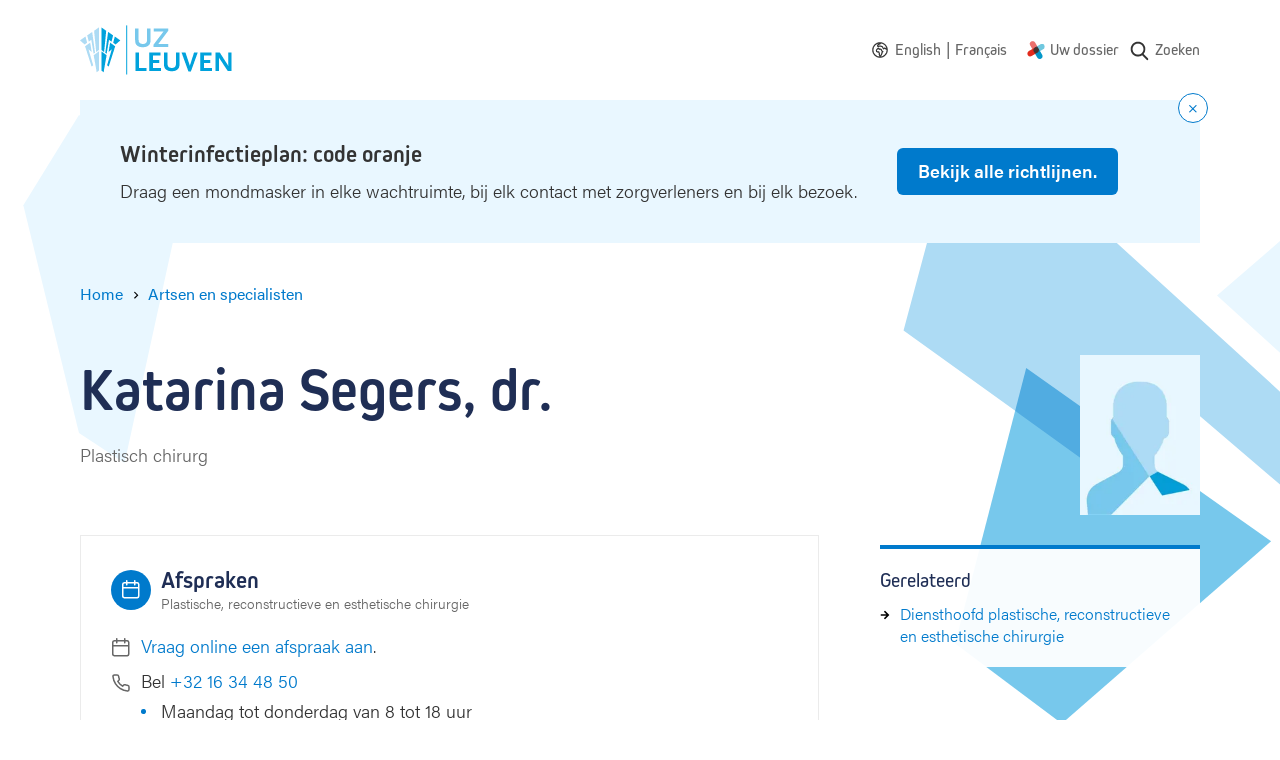

--- FILE ---
content_type: text/html; charset=UTF-8
request_url: https://www.uzleuven.be/nl/artsen-en-specialisten/katarina-segers
body_size: 16781
content:
<!DOCTYPE html>
<html lang="nl" dir="ltr">
  <head>
    <meta charset="utf-8" />
<meta name="MobileOptimized" content="width" />
<meta name="HandheldFriendly" content="true" />
<meta name="viewport" content="width=device-width, initial-scale=1.0" />
<link rel="icon" href="/themes/custom/drupack/favicon.ico" type="image/vnd.microsoft.icon" />
<link rel="alternate" hreflang="en" href="https://www.uzleuven.be/en/physicians-and-specialists/katarina-segers" />
<link rel="alternate" hreflang="nl" href="https://www.uzleuven.be/nl/artsen-en-specialisten/katarina-segers" />
<link rel="alternate" hreflang="fr" href="https://www.uzleuven.be/fr/medecins-et-specialistes/katarina-segers" />


    <link rel="dns-prefetch" href="https://www.googletagmanager.com">
    <link rel="dns-prefetch" href="https://wmimages.uzleuven.be">
    <link rel="dns-prefetch" href="https://assets.uzleuven.be">

    <title>Katarina Segers | UZ Leuven</title>
    
    <meta name="twitter:card" content="summary" />
    <meta property="og:title" content="Katarina Segers" />
    <meta name="description" content="Webpagina UZ Leuven
" />
    <meta property="og:description" content="Webpagina UZ Leuven
" />
    <meta property="og:image" content="https://wmimages.uzleuven.be/styles/e22cb3eafdd54a57844ed34d1de56912a49c9848/2019-09/download_2.png?style=W3sicmVzaXplIjp7ImZpdCI6Imluc2lkZSIsIndpZHRoIjoxMjAwLCJoZWlnaHQiOjYzMCwid2l0aG91dEVubGFyZ2VtZW50Ijp0cnVlfX1d&amp;sign=5365bd8f046e5dfd5ce85f44d49c6c869c241b75b5b19de1395fb0f5bad49d4e" />
    <meta property="og:image:secure_url" content="https://wmimages.uzleuven.be/styles/e22cb3eafdd54a57844ed34d1de56912a49c9848/2019-09/download_2.png?style=W3sicmVzaXplIjp7ImZpdCI6Imluc2lkZSIsIndpZHRoIjoxMjAwLCJoZWlnaHQiOjYzMCwid2l0aG91dEVubGFyZ2VtZW50Ijp0cnVlfX1d&amp;sign=5365bd8f046e5dfd5ce85f44d49c6c869c241b75b5b19de1395fb0f5bad49d4e" />
    <meta property="og:image:type" content="image/png" />
    <meta property="og:image:width" content="1200" />
    <meta property="og:image:height" content="630" />

    <link rel="stylesheet" media="all" href="https://use.typekit.net/hvb0vud.css" />
<link rel="stylesheet" media="all" href="/themes/custom/drupack/public/resources/css/global.css?t8uonh" />

    
    <link rel="apple-touch-icon" sizes="180x180" href="/apple-touch-icon.png">
    <link rel="icon" type="image/png" sizes="32x32" href="/favicon-32x32.png">
    <link rel="icon" type="image/png" sizes="16x16" href="/favicon-16x16.png">
    <link rel="manifest" href="/site.webmanifest">
    <link rel="mask-icon" href="/safari-pinned-tab.svg" color="#5bbad5">
    <meta name="msapplication-TileColor" content="#e9f7ff">
    <meta name="theme-color" content="#e9f7ff">

    <!-- Google Tag Manager -->
    <script>(function(w,d,s,l,i){w[l]=w[l]||[];w[l].push({'gtm.start':
    new Date().getTime(),event:'gtm.js'});var f=d.getElementsByTagName(s)[0],
    j=d.createElement(s),dl=l!='dataLayer'?'&l='+l:'';j.async=true;j.src=
    'https://www.googletagmanager.com/gtm.js?id='+i+dl;f.parentNode.insertBefore(j,f);
    })(window,document,'script','dataLayer','GTM-MWC2SJN');</script>
    <!-- End Google Tag Manager -->
  </head>
  <body>
    <!-- Google Tag Manager (noscript) -->
    <noscript><iframe src="https://www.googletagmanager.com/ns.html?id=GTM-MWC2SJN"
    height="0" width="0" style="display:none;visibility:hidden"></iframe></noscript>
    <!-- End Google Tag Manager (noscript) -->
    <!-- Start Svg Map -->
      <div class="svg-sprite" style="display: none;">
    <svg xmlns="http://www.w3.org/2000/svg">
      <defs>
                  <symbol id="calendar" viewBox="0 0 20 20"><path d="M13.75 0a.75.75 0 01.743.648L14.5.75V2h1.25a2.75 2.75 0 012.75 2.75v11a2.75 2.75 0 01-2.75 2.75h-12A2.75 2.75 0 011 15.75v-11A2.75 2.75 0 013.75 2H5V.75a.75.75 0 01.648-.743L5.75 0a.75.75 0 01.743.648L6.5.75V2H13V.75a.75.75 0 01.55-.723l.098-.02L13.75 0zM17 8.5H2.5v7.25c0 .69.56 1.25 1.25 1.25h12c.69 0 1.25-.56 1.25-1.25V8.5zm-12-5H3.75c-.69 0-1.25.56-1.25 1.25V7H17V4.75c0-.69-.56-1.25-1.25-1.25H14.5v1.25a.75.75 0 01-.648.743l-.102.007a.75.75 0 01-.743-.648L13 4.75V3.5H6.5v1.25a.75.75 0 01-.648.743L5.75 5.5a.75.75 0 01-.743-.648L5 4.75V3.5z" fill="currentColor" fill-rule="nonzero"/></symbol>

                  <symbol id="phone" viewBox="0 0 20 20"><path d="M18.75 16.385a2.354 2.354 0 01-2.585 2.354A16.683 16.683 0 018.9 16.162a16.414 16.414 0 01-5.054-5.042A16.63 16.63 0 011.26 3.818 2.354 2.354 0 013.607 1.25h2.407a2.36 2.36 0 012.36 2.033c.094.714.269 1.416.52 2.09a2.355 2.355 0 01-.533 2.49l-.607.604a12.109 12.109 0 003.766 3.758l.611-.61a2.36 2.36 0 012.486-.53c.677.251 1.38.426 2.103.522a2.357 2.357 0 012.03 2.38v2.398zm-1.5-2.406v-.019a.855.855 0 00-.732-.867 11.1 11.1 0 01-2.426-.604.86.86 0 00-.904.19l-1.022 1.02a.75.75 0 01-.9.121 13.609 13.609 0 01-5.108-5.098.75.75 0 01.121-.902L7.3 6.803A.854.854 0 007.49 5.9a11.025 11.025 0 01-.603-2.414.86.86 0 00-.866-.736H3.608a.861.861 0 00-.856.921 15.126 15.126 0 002.357 6.638 14.93 14.93 0 004.602 4.59 15.179 15.179 0 006.602 2.348.86.86 0 00.936-.86V13.98z" fill="currentColor" fill-rule="nonzero"/></symbol>
                  <symbol id="mynexushealth" width="181" height="186" viewBox="0 0 181 186"><defs><path d="M82 65.72l-67.33 38.05A29.25 29.25 0 000 128.97v.38a29.25 29.25 0 0043.83 25.14l37.97-21.81 5.33-34.04a29.9 29.9 0 01-2.1-3.97l-3.03-28.95z" id="a"/></defs><g fill="none" fill-rule="evenodd"><g transform="translate(0 .99)"><path d="M55.54 0c-4.82.06-9.7 1.32-14.18 3.9a29.42 29.42 0 00-10.79 40.09l21.87 38.19 32.4-3.4c.77-.56 1.58-1.08 2.44-1.57l15.81-24.43L81.3 14.73A29.22 29.22 0 0056.27 0h-.73z" fill="#EB706D"/><path d="M151.32 28.95a29.23 29.23 0 00-14.38 3.89l-34.19 19.73 4.52 34.33.5.84c.17.3.35.61.51.92l23.58 14.67 34.24-19.75a29.25 29.25 0 0014.68-25.21V58a29.25 29.25 0 00-29.13-29.05h-.33z" fill="#70C8DF"/><path d="M132.3 102.78l-32.1 3.35c-.85.62-1.74 1.2-2.68 1.74l-15.71 24.3-.09.04 21.77 38.08A29.1 29.1 0 00128.65 185h.3a28.82 28.82 0 0014.35-3.9 29.43 29.43 0 0010.76-40.05l-21.77-38.28z" fill="#0397C9"/><use fill="#E22B1C" xlink:href="#a"/></g><path d="M81.78 133.6l25.32-14.69c.78-.45 1.54-.94 2.26-1.45l-2.49 1.44-.01.01c-4.48 2.6-8.55-10.1-13.38-10.05h-.55c-9-.08-18.55 9.59-24.1 1.9l12.95 22.84z" fill="#5D312F"/><path d="M118.34 79.7c1.39 2.65-4.43 5.4-3.9 8.2.32 1.7 2.83 4.67 2.85 6.39l-2.85.63c-.12 9.04 2.92 16.72-4.66 22.3l22.42-13.07-13.86-24.45z" fill="#008CB6"/><path d="M102.97 53.55L77.73 68.2c-.76.44-1.5.9-2.2 1.4l2.42-1.4c4.56-2.63 9.44 11.67 14.33 11.67 9.7 0 19.23-10.63 24.68-1.83l-14-24.5z" fill="#394C5F"/><path d="M92.36 64.32c-4.9 0-9.85 1.25-14.4 3.87v.01l-2.43 1.4a29.02 29.02 0 00-10.97 15 29.29 29.29 0 001.15 20.69l1.57 2.74 1.48 2.6a28.9 28.9 0 0023.16 11.95h.54a28.6 28.6 0 0014.13-3.87h.01l2.47-1.44a29.17 29.17 0 0012.29-23.63v-.42a29.41 29.41 0 00-3.85-14.23l-.54-.95a28.93 28.93 0 00-24.61-13.72" fill="#453331"/></g></symbol>
                  <symbol id="fax" viewBox="0 0 20 20"><path d="M4.35 0h10.8a.75.75 0 01.743.648L15.9.75v5.549l1.05.001a2.55 2.55 0 012.545 2.382l.005.168v4.5a2.55 2.55 0 01-2.382 2.545l-.168.005-1.05-.001v2.851a.75.75 0 01-.75.75H4.35a.75.75 0 01-.75-.75v-2.851l-1.05.001a2.55 2.55 0 01-2.545-2.382L0 13.35v-4.5a2.55 2.55 0 012.382-2.545L2.55 6.3l1.05-.001V.75a.75.75 0 01.648-.743L4.35 0h10.8zM14.4 12.3H5.1V18h9.3v-5.7zM4.342 7.8H2.55c-.541 0-.987.41-1.044.936L1.5 8.85v4.5c0 .541.41.987.936 1.044l.114.006 1.05-.001V11.55a.75.75 0 01.75-.75h10.8a.75.75 0 01.75.75v2.849l1.05.001c.541 0 .987-.41 1.044-.936L18 13.35v-4.5c0-.541-.41-.987-.936-1.044L16.95 7.8l-1.786-.001-.014.001h-.008L4.364 7.799 4.35 7.8h-.008zM14.4 1.5H5.1v4.799h9.3V1.5z" fill="currentColor" fill-rule="nonzero"/></symbol>
                  <symbol id="mail" viewBox="0 0 20 20"><path d="M15.75 3a2.75 2.75 0 012.75 2.75v9a2.75 2.75 0 01-2.75 2.75h-12A2.75 2.75 0 011 14.75v-9A2.75 2.75 0 013.75 3h12zm-4.101 8.112L10.2 12.2a.75.75 0 01-.9 0l-1.45-1.088-5.303 3.978c.148.525.63.91 1.203.91h12a1.25 1.25 0 001.203-.91l-5.304-3.978zM2.5 7.099v6.151l4.1-3.076-4.1-3.075zm14.5 0l-4.101 3.076L17 13.25V7.099zM15.75 4.5h-12c-.528 0-.98.327-1.163.79l7.163 5.372 7.163-5.371A1.25 1.25 0 0015.75 4.5z" fill="currentColor" fill-rule="nonzero"/></symbol>
                  <symbol id="exclamation" viewBox="0 0 20 20" xmlns="http://www.w3.org/2000/svg"><path d="M10 0c5.523 0 10 4.477 10 10s-4.477 10-10 10S0 15.523 0 10 4.477 0 10 0zm0 1.538a8.462 8.462 0 100 16.924 8.462 8.462 0 000-16.924zm0 10.513a1.026 1.026 0 110 2.052 1.026 1.026 0 010-2.052zm.026-6.154a1 1 0 011 1v3.129a1 1 0 01-1 1h-.052a1 1 0 01-1-1V6.897a1 1 0 011-1h.052z" fill="currentColor" fill-rule="nonzero"/></symbol>
                  <symbol id="clock" viewBox="0 0 20 20"><path d="M9.75 0c5.385 0 9.75 4.365 9.75 9.75s-4.365 9.75-9.75 9.75S0 15.135 0 9.75 4.365 0 9.75 0zm0 1.5a8.25 8.25 0 100 16.5 8.25 8.25 0 000-16.5zm0 2.1a.75.75 0 01.75.75v4.936l3.185 1.593a.75.75 0 11-.67 1.342l-3.6-1.8A.75.75 0 019 9.75v-5.4a.75.75 0 01.75-.75z" fill="currentColor" fill-rule="nonzero"/></symbol>
                  <symbol id="location" viewBox="0 0 20 20"><path d="M10.25 0c4.553 0 8.25 3.63 8.25 8.114 0 2.74-1.495 5.43-3.96 7.986a25.7 25.7 0 01-3.534 3.04c-.162.114-.28.194-.345.238a.75.75 0 01-.822 0 12.237 12.237 0 01-.345-.238A25.7 25.7 0 015.96 16.1C3.495 13.545 2 10.855 2 8.114 2 3.629 5.697 0 10.25 0zm0 1.5C6.519 1.5 3.5 4.464 3.5 8.114c0 2.27 1.318 4.642 3.54 6.945a24.217 24.217 0 003.21 2.777 24.217 24.217 0 003.21-2.778C15.682 12.757 17 10.385 17 8.115c0-3.65-3.019-6.614-6.75-6.614zm0 3.41a3.25 3.25 0 110 6.5 3.25 3.25 0 010-6.5zm0 1.5a1.75 1.75 0 100 3.5 1.75 1.75 0 000-3.5z" fill="currentColor" fill-rule="nonzero"/></symbol>
                  <symbol id="world" viewBox="0 0 20 20"><path d="M10 .25c5.385 0 9.75 4.365 9.75 9.75s-4.365 9.75-9.75 9.75S.25 15.385.25 10 4.615.25 10 .25zM1.75 10a8.25 8.25 0 1016.5 0l-.003-.232a.75.75 0 01-.79-.12l-1.361-1.173c-.385.289-.81.52-1.264.688l-.265.097a.75.75 0 01-.924-.356l-.91-1.743a.75.75 0 01-.085-.347v-.076l-.305-.291-1.627-.572H9.191a.498.498 0 00-.469.33l-.106.297a.75.75 0 01-1.317.182L6.296 5.28a.75.75 0 01-.082-.722l.65-1.576a.75.75 0 01.445-.422l2.22-.778.014-.02A8.25 8.25 0 001.75 10zm7.297-2.411c.319.147.505.397.554.677.124-.08.246-.116.43-.159a.75.75 0 01.326-.004l.106.03.028.01c.068.023.45.127.47.133.467.134.748.253.98.5.225.238.369.51.533.92l.128.33a3.116 3.116 0 00.112.254l.097.215c.1.219.174.337.24.397l.022.017c-.002-.005.018-.002.058.005l.046.007.07.011c.423.065.578.108.806.331.412.407.333.908.01 1.376-.13.188-.256.326-.478.538l-.12.112-.057.054c-.373.348-.42.431-.386.545.226.728.192 1.155-.307 1.698.016-.017-.149.16-.17.185-.027.032-.035.047-.06.124a1.444 1.444 0 01-.262.495l-.097.115-.035.04a.77.77 0 00-.031.037l-.006.006a.017.017 0 01.001.012l-.006.033a1.511 1.511 0 01-.144.448 1.333 1.333 0 01-.156.24c-.537.66-1.314 1.153-2.059.814-.482-.219-.668-.62-.956-1.474l-.025-.07a7.63 7.63 0 00-.145-.33 5.494 5.494 0 01-.183-.44c-.153-.43-.197-.815-.07-1.21.105-.322.097-.296.108-.359.011-.06.008-.095-.026-.175.008.02.005.017-.019-.009l-.03-.033-.008-.009c-.22-.242-.32-.385-.387-.656a1.367 1.367 0 01-.04-.28l-.025.007-.028.007-.034.008a2.744 2.744 0 01-.358.07c-1.946.229-3.268-1.738-2.444-3.483.106-.224.227-.406.402-.618l.142-.166.188-.213.01-.012a1.13 1.13 0 00.049-.062l.037-.05.148-.21c.05-.07.094-.13.137-.186.166-.213.307-.359.495-.464.268-.151.563-.21.96-.237.102-.007.162-.01.348-.016.118-.004.175-.007.224-.01.284-.025.622.011.887.134zM8.034 8.963l-.044.001a8.48 8.48 0 00-.3.014 1.848 1.848 0 00-.315.041c.018-.006-.013.027-.056.082l-.065.087-.037.052-.15.211a3.864 3.864 0 01-.118.158l-.053.064-.014.015-.191.217c-.17.194-.255.31-.314.435-.332.703.163 1.44.912 1.352.027-.003.061-.01.115-.022l.06-.014.031-.008c.66-.163 1.054-.155 1.512.273.113.105.202.223.268.354.096.19.124.329.13.53l.001.13v.041c.005.003.012.01.023.022l.017.02.008.008c.165.182.246.288.323.473.146.349.18.676.119 1.017-.03.166-.015.116-.157.557-.006.02.002.096.055.244.03.085.068.174.137.326.145.32.173.384.225.539.054.162.109.308.167.44a1.71 1.71 0 00.244-.226l.011-.058c.042-.21.077-.33.174-.494.041-.071.084-.132.132-.193l.077-.093.042-.048c.049-.055.047-.052.053-.07.082-.26.184-.448.34-.633.038-.046.168-.186.21-.23.076-.084.067.025-.016-.245-.265-.854.032-1.374.796-2.087a1.32 1.32 0 01-.122-.07c-.374-.245-.588-.558-.816-1.052l-.1-.224-.035-.074a4.511 4.511 0 01-.104-.243l-.128-.33c-.098-.245-.172-.385-.23-.446.021.022-.104-.03-.304-.088l-.13-.036a.929.929 0 01-.746.276c-.277-.017-.512-.121-.809-.303l-.082-.052-.09-.058-.197-.131a1.8 1.8 0 00-.118-.073.743.743 0 01-.34-.378zm4.02 7.625l-.001.003h-.001l.001-.001.001-.002zm-2.647-3.572v-.04c-.011-.008-.009.005 0 .04zm1.974-11.15l-.814 1.02a.75.75 0 01-.338.24l-2.107.739-.363.881.099.14c.358-.322.83-.51 1.333-.51h1.653a.75.75 0 01.249.042l1.9.667a.75.75 0 01.269.165l.654.625a.75.75 0 01.232.542v.213l.51.977c.335-.167.641-.387.907-.653a.75.75 0 011.02-.038l1.13.975c.04-.118.096-.229.167-.33a8.258 8.258 0 00-6.501-5.696z" fill="currentColor" fill-rule="nonzero"/></symbol>
                  <symbol id="search" viewBox="0 0 20 20"><path d="M17.257 16.802l-3.945-4.158a6.817 6.817 0 001.57-4.361c0-3.74-3.001-6.783-6.69-6.783C4.501 1.5 1.5 4.543 1.5 8.283s3.002 6.783 6.691 6.783a6.558 6.558 0 003.834-1.227l3.974 4.19a.86.86 0 001.234.024.894.894 0 00.024-1.25zM8.19 3.27c2.727 0 4.946 2.25 4.946 5.014 0 2.765-2.219 5.014-4.946 5.014s-4.945-2.25-4.945-5.014c0-2.765 2.218-5.014 4.945-5.014z" fill="currentColor" fill-rule="nonzero"/></symbol>
                  <symbol id="arrow-right" viewBox="0 0 20 20"><g transform="rotate(-90 10 8)" fill="none" fill-rule="evenodd"><circle cx="8" cy="8" r="8"/><path d="M8.75 3.8v5.589l2.45-2.45L12.26 8 8 12.26 3.74 8 4.8 6.94l2.45 2.449V3.8h1.5z" fill="currentColor" fill-rule="nonzero"/></g></symbol>
                <symbol id="wieni" viewBox="0 0 61 22"><g fill="currentColor" fill-rule="evenodd"><path d="M19.125 21.59v-1.207h-2.783v-7.564h-3.9v1.208h2.61v6.356h-2.78v1.208h6.853zM14.92 11.38h1.556V9.84H14.92v1.54zM2.466 12.82H1.192l1.87 8.77h1.275l1.72-5.543h.034l1.72 5.544H9.09l1.87-8.772H9.702l-1.374 6.814h-.032l-1.595-5.146h-1.25l-1.594 5.146h-.034L2.466 12.82zm17.27 4.385c0-2.747 1.74-4.64 4.303-4.64 2.517 0 4.222 1.853 4.222 4.64v.48h-7.168c.083 1.754 1.259 2.93 2.946 2.93 1.225 0 2.236-.596 2.93-1.837l1.094.694c-.962 1.574-2.32 2.368-4.024 2.368-2.55 0-4.303-1.87-4.303-4.635zm7.15-.63c-.131-1.687-1.258-2.78-2.847-2.78-1.654 0-2.83 1.16-2.912 2.78h5.76zm4.317-3.756h-1.288l-.004 8.772h1.292V16.56c0-1.69 1.13-2.78 2.833-2.784 1.571 0 2.448 1.046 2.448 2.9v4.915h1.292v-5.263c0-2.317-1.374-3.757-3.642-3.757-1.145 0-2.22.447-2.9 1.224h-.031v-.976zm15.153 7.564v1.208h-6.853v-1.208h2.782v-6.356h-2.61v-1.208h3.906v7.564h2.775zm-2.649-9.003h-1.555V9.84h1.555v1.54zm4.29 9.003H60.11v1.208H47.997v-1.208z"/><path d="M0 4.4l.624-.12c.096.741.547 1.112 1.352 1.112.741 0 1.112-.224 1.112-.672 0-.213-.077-.373-.232-.48-.155-.107-.528-.235-1.12-.384-.645-.165-1.073-.339-1.284-.52-.21-.181-.31-.424-.3-.728.01-.299.156-.561.436-.788.28-.227.665-.34 1.156-.34.496 0 .89.11 1.184.328.293.219.49.504.592.856l-.584.192c-.187-.544-.581-.816-1.184-.816-.31 0-.547.057-.712.172-.165.115-.248.241-.248.38 0 .128.019.221.056.28.037.059.152.13.344.212.192.083.504.18.936.292.357.09.644.181.86.272.216.09.373.196.472.316.099.12.161.23.188.332.027.101.043.243.048.424.016.347-.116.64-.396.88s-.719.36-1.316.36c-.619 0-1.09-.145-1.416-.436A1.719 1.719 0 0 1 0 4.4zM6.816.744V0h.752v.744h-.752zM5.432 2.16V1.6h2.08v3.68h1.4v.56h-3.52v-.56h1.472V2.16H5.432zm6.272 2.448V2.184h-1.352V1.6h1.36V.56h.64V1.6h1.528v.584h-1.52v2.344c0 .25.035.427.104.528.07.101.208.152.416.152h.72v.632h-.752c-.4 0-.69-.103-.872-.308-.181-.205-.272-.513-.272-.924zm6.976-.08l.536.352c-.16.31-.388.567-.684.772-.296.205-.66.308-1.092.308-.576 0-1.05-.204-1.424-.612-.373-.408-.56-.95-.56-1.628 0-.677.183-1.22.548-1.628.365-.408.833-.612 1.404-.612.57 0 1.033.2 1.388.6.355.4.532.947.532 1.64v.192h-3.2c.005.405.119.75.34 1.032.221.283.54.424.956.424.192 0 .361-.025.508-.076a.928.928 0 0 0 .36-.216c.093-.093.164-.176.212-.248.048-.072.099-.156.152-.252l.024-.048zm-2.536-1.136h2.52a1.549 1.549 0 0 0-.32-.928c-.203-.261-.515-.392-.936-.392-.41 0-.723.14-.936.42a1.5 1.5 0 0 0-.328.9zM26.44 3.12v1.312c0 .25.104.47.312.656.208.187.467.28.776.28.421 0 .741-.144.96-.432.219-.288.328-.693.328-1.216s-.11-.928-.328-1.216c-.219-.288-.539-.432-.96-.432-.33 0-.595.108-.792.324a1.048 1.048 0 0 0-.296.724zm-.656 2.72V0h.656v2.008h.016c.299-.352.69-.528 1.176-.528.539 0 .983.205 1.332.616.35.41.524.952.524 1.624 0 .677-.17 1.22-.508 1.628-.339.408-.788.612-1.348.612-.283 0-.532-.055-.748-.164-.216-.11-.38-.23-.492-.364h-.016v.408h-.592zm5.616 1.8l.8-2.12-1.648-3.92h.704l1.256 3.08h.016l1.128-3.08h.688l-2.28 6.04H31.4z" fill-rule="nonzero"/></g></symbol>
        <symbol id="logo" viewBox="0 0 152 50"><g fill="none" fill-rule="evenodd"><path d="M46.7.4v49.1" stroke="#00A2DC" stroke-width=".991"/><path d="M68 20.9c-1.3.9-2.9 1.3-5.2 1.3-2.3 0-3.8-.4-5.2-1.3-1.9-1.3-2.5-2.9-2.5-6.2V3.4h3.5v11.5c0 2.7 1.4 4.1 4.4 4.1 2.7 0 4.1-1.5 4.1-4.1V3.4h3.5v11.3c-.1 3.4-.7 4.9-2.6 6.2zM73.6 21.9v-2.3l10-13.2h-9.9v-3h14.6v2.3l-9.9 13.2h9.9v3z" fill="#77C8EC" fill-rule="nonzero"/><path fill="#00A2DC" fill-rule="nonzero" d="M55.5 45.9V27.4H59v15.5h7.6v3zM69.3 45.9V27.4h11.3v3h-7.7V35h6.3v3h-6.3v4.9H81v3zM96.9 44.9c-1.3.9-2.9 1.3-5.2 1.3-2.3 0-3.8-.4-5.2-1.3-1.9-1.3-2.5-2.9-2.5-6.2V27.4h3.5v11.5c0 2.7 1.4 4.1 4.4 4.1 2.7 0 4.1-1.5 4.1-4.1V27.4h3.5v11.3c0 3.4-.7 4.9-2.6 6.2zM110.9 46.4h-2.5l-6.9-19h3.9l4.2 12.5.1.3.1.3.1.3v-.2c0-.3 0-.3.1-.5l.1-.2 4-12.5h3.7l-6.9 19zM120.3 45.9V27.4h11.3v3h-7.7V35h6.3v3h-6.3v4.9h8.1v3zM147.8 46.1l-7.9-12c-.1-.1-.2-.3-.4-.7l-.2-.4c-.1-.2-.2-.3-.3-.6V46h-3.4V27.4h4.1l7.8 12.2c0 .1.1.2.2.4s.1.3.2.4l.2.5.2.3V27.4h3.3V46h-3.8v.1zM21.4 25l2.7 2.1 2.1-21.3-4.8-3.4zM25.3 27.7l1.3 1 .1-.1L29 14.8l2.5 1.9 1.6-6.3-5-3.5zM33.2 17.7l2.4 1.8 4.7-4.1-5.5-3.9z"/><path fill="#00A2DC" fill-rule="nonzero" d="M31.8 24.3l-4.7 16 1.6 1.3 6.5-20.3-5.1-3.7-1.5 9.4zM21.4 45.5l2.2 1.8 3-17.1-5.2-3.9z"/><path fill="#ADDBF4" fill-rule="nonzero" d="M18.9 25l-2.7 2.1-2.1-21.3 4.8-3.4zM15 27.7l-1.3 1-.1-.1-2.3-13.8-2.5 1.9-1.6-6.3 5-3.5zM7.1 17.7l-2.4 1.8L0 15.4l5.5-3.9z"/><path fill="#ADDBF4" fill-rule="nonzero" d="M8.5 24.3l4.7 16-1.6 1.3-6.5-20.3 5.1-3.7 1.5 9.4zM18.9 45.5l-2.2 1.8-3-17.1 5.2-3.9z"/></g></symbol>
        <!-- social -->
        <symbol id="facebook" viewBox="0 0 24 24"><path d="M1.325 24A1.325 1.325 0 0 1 0 22.675V1.325C0 .593.593 0 1.325 0h21.35C23.407 0 24 .593 24 1.325v21.35c0 .732-.593 1.325-1.325 1.325H16.56v-9.294h3.12l.466-3.622H16.56V8.77c0-1.048.29-1.763 1.795-1.763h1.918v-3.24c-.332-.045-1.47-.143-2.795-.143-2.766 0-4.659 1.688-4.659 4.788v2.67H9.692v3.623h3.127V24H1.325z" fill-rule="evenodd"/></symbol>
        <symbol id="twitter" viewBox="0 0 300 271"> <path d="m236 0h46l-101 115 118 156h-92.6l-72.5-94.8-83 94.8h-46l107-123-113-148h94.9l65.5 86.6zm-16.1 244h25.5l-165-218h-27.4z"/></symbol>
        <symbol id="linkedin" viewBox="0 0 20 20"><path d="M18 18h-3.679v-5.126c0-1.341-.575-2.257-1.84-2.257-.968 0-1.507.618-1.757 1.214-.094.213-.08.511-.08.81V18H7s.047-9.08 0-9.905h3.644V9.65C10.86 8.97 12.024 8 13.883 8 16.189 8 18 9.425 18 12.493V18zM3.99 7h-.024C2.773 7 2 6.119 2 5.002 2 3.862 2.796 3 4.013 3 5.229 3 5.976 3.86 6 4.998 6 6.115 5.229 7 3.99 7zM2 8h3v10H2V8z" fill="currentColor" fill-rule="evenodd"></path></symbol>
        <symbol id="instagram" viewBox="0 0 20 20"><path d="M10 1c2.444 0 2.75.01 3.71.054.959.044 1.613.196 2.185.419.592.23 1.094.537 1.594 1.038.5.5.808 1.002 1.038 1.594.223.572.375 1.226.419 2.184C18.99 7.25 19 7.556 19 10s-.01 2.75-.054 3.71c-.044.959-.196 1.613-.419 2.185a4.412 4.412 0 0 1-1.038 1.594c-.5.5-1.002.809-1.594 1.039-.572.222-1.226.374-2.184.418-.96.044-1.267.054-3.711.054s-2.75-.01-3.71-.054c-.959-.044-1.613-.196-2.185-.418a4.412 4.412 0 0 1-1.594-1.039c-.5-.5-.809-1.002-1.039-1.594-.222-.572-.374-1.226-.418-2.184C1.01 12.75 1 12.444 1 10s.01-2.75.054-3.71c.044-.959.196-1.613.418-2.185A4.412 4.412 0 0 1 2.511 2.51c.5-.5 1.002-.808 1.594-1.038.572-.223 1.226-.375 2.184-.419C7.25 1.01 7.556 1 10 1zm0 1.622c-2.403 0-2.688.009-3.637.052-.877.04-1.354.187-1.67.31-.421.163-.72.358-1.036.673-.315.315-.51.615-.673 1.035-.123.317-.27.794-.31 1.671-.043.95-.052 1.234-.052 3.637s.009 2.688.052 3.637c.04.877.187 1.354.31 1.671.163.42.358.72.673 1.035.315.315.615.51 1.035.673.317.123.794.27 1.671.31.95.043 1.234.052 3.637.052s2.688-.009 3.637-.052c.877-.04 1.354-.187 1.67-.31.421-.163.72-.358 1.036-.673.315-.315.51-.615.673-1.035.123-.317.27-.794.31-1.671.043-.95.052-1.234.052-3.637s-.009-2.688-.052-3.637c-.04-.877-.187-1.354-.31-1.67a2.788 2.788 0 0 0-.673-1.036 2.789 2.789 0 0 0-1.035-.673c-.317-.123-.794-.27-1.671-.31-.95-.043-1.234-.052-3.637-.052zm0 2.756a4.622 4.622 0 1 1 0 9.244 4.622 4.622 0 0 1 0-9.244zM10 13a3 3 0 1 0 0-6 3 3 0 0 0 0 6zm5.884-7.804a1.08 1.08 0 1 1-2.16 0 1.08 1.08 0 0 1 2.16 0z" fill="currentColor" fill-rule="evenodd"></path></symbol>
      </defs>
    </svg>
  </div>

    <!-- End Svg Map -->

    
      <div class="l-page site-container">
    <div class="l-page__shapes">
      <div class="l-page__shapes-inner">
        <div class="l-page__shape is-before" id="page-bg-before"></div>
        <div class="l-page__shape is-after" id="page-bg-after"></div>
      </div>
    </div>

  
<header class="header">
  <div class="header__language-switch is-mobile">
    	<div class="language-switch">
    <svg class="language-switch__icon" width="16" height="16">
      <use xlink:href="#world"></use>
    </svg>
    <ul class="language-switch__options" id="language-switch__options">
			                  <li class="language-switch__option">
            <a class="language-switch__link" href="/en/physicians-and-specialists/katarina-segers">
              <span>English</span>
            </a>
            <span class="language-switch__divider">|</span>
          </li>
        			        			                  <li class="language-switch__option">
            <a class="language-switch__link" href="/fr/medecins-et-specialistes/katarina-segers">
              <span>Français</span>
            </a>
            <span class="language-switch__divider">|</span>
          </li>
        					</ul>
	</div>
  </div>
  <div class="header__inside">
    <a class="header__logo" href=/nl>
      <svg viewbox="0 0 152 50" width="152" height="50">
        <title>Logo UZ Leuven</title>
        <g fill="none" fill-rule="evenodd"><path d="M46.7.4v49.1" stroke="#00A2DC" stroke-width=".991"/><path d="M68 20.9c-1.3.9-2.9 1.3-5.2 1.3-2.3 0-3.8-.4-5.2-1.3-1.9-1.3-2.5-2.9-2.5-6.2V3.4h3.5v11.5c0 2.7 1.4 4.1 4.4 4.1 2.7 0 4.1-1.5 4.1-4.1V3.4h3.5v11.3c-.1 3.4-.7 4.9-2.6 6.2zM73.6 21.9v-2.3l10-13.2h-9.9v-3h14.6v2.3l-9.9 13.2h9.9v3z" fill="#77C8EC" fill-rule="nonzero"/><path fill="#00A2DC" fill-rule="nonzero" d="M55.5 45.9V27.4H59v15.5h7.6v3zM69.3 45.9V27.4h11.3v3h-7.7V35h6.3v3h-6.3v4.9H81v3zM96.9 44.9c-1.3.9-2.9 1.3-5.2 1.3-2.3 0-3.8-.4-5.2-1.3-1.9-1.3-2.5-2.9-2.5-6.2V27.4h3.5v11.5c0 2.7 1.4 4.1 4.4 4.1 2.7 0 4.1-1.5 4.1-4.1V27.4h3.5v11.3c0 3.4-.7 4.9-2.6 6.2zM110.9 46.4h-2.5l-6.9-19h3.9l4.2 12.5.1.3.1.3.1.3v-.2c0-.3 0-.3.1-.5l.1-.2 4-12.5h3.7l-6.9 19zM120.3 45.9V27.4h11.3v3h-7.7V35h6.3v3h-6.3v4.9h8.1v3zM147.8 46.1l-7.9-12c-.1-.1-.2-.3-.4-.7l-.2-.4c-.1-.2-.2-.3-.3-.6V46h-3.4V27.4h4.1l7.8 12.2c0 .1.1.2.2.4s.1.3.2.4l.2.5.2.3V27.4h3.3V46h-3.8v.1zM21.4 25l2.7 2.1 2.1-21.3-4.8-3.4zM25.3 27.7l1.3 1 .1-.1L29 14.8l2.5 1.9 1.6-6.3-5-3.5zM33.2 17.7l2.4 1.8 4.7-4.1-5.5-3.9z"/><path fill="#00A2DC" fill-rule="nonzero" d="M31.8 24.3l-4.7 16 1.6 1.3 6.5-20.3-5.1-3.7-1.5 9.4zM21.4 45.5l2.2 1.8 3-17.1-5.2-3.9z"/><path fill="#ADDBF4" fill-rule="nonzero" d="M18.9 25l-2.7 2.1-2.1-21.3 4.8-3.4zM15 27.7l-1.3 1-.1-.1-2.3-13.8-2.5 1.9-1.6-6.3 5-3.5zM7.1 17.7l-2.4 1.8L0 15.4l5.5-3.9z"/><path fill="#ADDBF4" fill-rule="nonzero" d="M8.5 24.3l4.7 16-1.6 1.3-6.5-20.3 5.1-3.7 1.5 9.4zM18.9 45.5l-2.2 1.8-3-17.1 5.2-3.9z"/></g>
      </svg>
    </a>
    <nav class="header__nav " aria-label="Main navigation">
              <div class="header__language-switch is-desktop">
          	<div class="language-switch">
    <svg class="language-switch__icon" width="16" height="16">
      <use xlink:href="#world"></use>
    </svg>
    <ul class="language-switch__options" id="language-switch__options">
			                  <li class="language-switch__option">
            <a class="language-switch__link" href="/en/physicians-and-specialists/katarina-segers">
              <span>English</span>
            </a>
            <span class="language-switch__divider">|</span>
          </li>
        			        			                  <li class="language-switch__option">
            <a class="language-switch__link" href="/fr/medecins-et-specialistes/katarina-segers">
              <span>Français</span>
            </a>
            <span class="language-switch__divider">|</span>
          </li>
        					</ul>
	</div>
        </div>
                    <ul class="nav js-nav">
                                                              <li class="nav__item">
                <svg class="nav__icon" width="18" height="18" viewbox="0 0 181 186"><use xlink:href="#mynexushealth"></use></svg>
                <a href="https://www.uzleuven.be/mynexuzhealth" target="_blank" rel="noreferrer noopener" class="nav__link">Uw dossier</a href="https://www.uzleuven.be/mynexuzhealth" target="_blank" rel="noreferrer noopener" class="nav__link">
              </li>
                        <li class="nav__item nav__more">
              <button>
                <span class="visually-hidden">Show more</span>
                <svg width="16" height="4" xmlns="http://www.w3.org/2000/svg"><path d="M2 0a2 2 0 1 1 0 4 2 2 0 0 1 0-4zm6 0a2 2 0 1 1 0 4 2 2 0 0 1 0-4zm6 0a2 2 0 1 1 0 4 2 2 0 0 1 0-4z" fill="#666" fill-rule="nonzero"/></svg>
              </button>
            </li>
                </ul>
      <ul class="overflow-nav js-overflow-nav"></ul>
    </nav>
          <a class="header__search" href="/nl/zoeken">
        <svg width="22" height="22" aria-hidden="true">
          <use xlink:href="#search"></use>
        </svg>
        <span class="header__search-text">Zoeken</span>
      </a>
      </div>
</header>

    <div id="alert"></div>

    <div id="outdated-browser" style="display: none;" data-title="Uw browser is verouderd" data-description="&lt;p&gt;Het lijkt erop dat u een verouderde browser&amp;nbsp;gebruikt. Dit kan problemen veroorzaken met sommige delen van de website. Werk bij naar de meest recente versie van uw browser of gebruik een andere browser zoals &lt;a data-fragment=&quot;&quot; href=&quot;https://www.google.nl/intl/nl/chrome/?brand=CHBD&amp;amp;gclsrc=aw.ds&amp;amp;&amp;amp;gclid=EAIaIQobChMIsYSikcn76AIVC553Ch3NTAdHEAAYASAAEgI8bvD_BwE&quot;&gt;Google Chrome&lt;/a&gt;.&lt;/p&gt;
">
      
<div class="alert-banner is-browser-message">
  <div class="alert-banner__content">
    
    <div class="alert-banner__wrapper">
      <h3 class="alert-banner__title heading-3">
                  <svg width="16" height="16" xmlns="http://www.w3.org/2000/svg"><g fill="none" fill-rule="evenodd"><g><circle fill="#007ACC" cx="8" cy="8" r="8"/><rect fill="#FFF" x="7" y="4" width="2" height="5" rx="1"/><circle fill="#FFF" cx="8" cy="11" r="1"/></g></g></svg>
                <span class="alert-banner__title-browser-message"></span>
      </h3>
      <div class="alert-banner__description alert-banner__description-browser-message"></div>
    </div>

      </div>
</div>
    </div>

    

    
    <main class="l-page__content">        <div data-drupal-messages-fallback class="hidden"></div>
  


  
<nav class="breadcrumb hero__breadcrumb" aria-label="Breadcrumb">
  <ol class="breadcrumb__list">
          <li class="breadcrumb__item"><a class="breadcrumb__link" href="/nl"><span class="breadcrumb__link__text">Home</span></a>
                    <span class="breadcrumb__icon" aria-hidden="true"></span>
                  </li>
          <li class="breadcrumb__item"><a class="breadcrumb__link" href="/nl/artsen-en-specialisten"><span class="breadcrumb__link__text">Artsen en specialisten</span></a>
                  </li>
          <li class="breadcrumb__item">          <a class="visually-hidden" aria-current="page">Katarina Segers</a></li>
      </ol>
</nav>

<header class="hero is-avatar">
  <div class="hero__content">
    <h1 class="hero__title header-hero ">
      <span class="hero__title__text">Katarina Segers, dr.</span>
    </h1>

      <div class="meta is-big">
  Plastisch chirurg
</div>

    
        
    
      </div>
        
              <div class="hero__media is-center is-avatar">
          <figure class="hero__avatar avatar">
            <img class="avatar__img" width="120" height="160" src="https://wmimages.uzleuven.be/styles/343739fcc7cf6aed01b1d21d1d5d37eb50604784/2021-03/profielfoto_fallback.png?style=W3sicmVzaXplIjp7ImZpdCI6ImNvdmVyIiwid2lkdGgiOjE4MCwiaGVpZ2h0IjoyNDAsImdyYXZpdHkiOiJjZW50ZXIiLCJ3aXRob3V0RW5sYXJnZW1lbnQiOmZhbHNlfX1d&amp;sign=6e3581a7f77ab8d2e528f1c4ea19be85a52bd038f924096e88cc3b8e895a268b" alt="" />
          </figure>
        </div>
      
        </header>

<div class="l-content">
  <article class="l-content__cbs has-sidebar">
    <div class="cbs has-sidebar">
                    
    




      

    


  <div class="block" id="afspraken">
          <div class="block__wrapper">
                  <div class="block__header icon-heading">
                          <span class="icon-heading__icon icon ">
                <svg width="20" height="20" aria-hidden="true">
                  <use width="20" height="20" xlink:href="#calendar"></use>
                </svg>
              </span>
            <div class="block__title">
                
                <h2 class="icon-heading__title heading-3">Afspraken</h2>

                                  <div class="meta">
                    Plastische, reconstructieve en esthetische chirurgie
                  </div>
                                              </div></div>
        <div class="block__content ">
          		<ul class="list">
			
																																																						
												<li class="list__item">
						<div class="list-item">
															<svg class="list-item__icon meta" width="20" height="20">
									<use width="20" height="20"  xlink:href="#calendar" ></use>
								</svg>
							
							<span class="list-item__text text" ><p><a data-fragment href="https://forms.nexuzhealth.be/forms/AfspraakAanvragen_reconstructieve?lang=nl&amp;target=patient" target="_blank" rel="noreferrer noopener">Vraag online een afspraak aan</a>.</p></span>

							
						</div>
					</li>
																<li class="list__item">
						<div class="list-item">
															<svg class="list-item__icon meta" width="20" height="20">
									<use width="20" height="20"  xlink:href="#phone" ></use>
								</svg>
							
							<span class="list-item__text text" ><p>Bel <a href="tel:+3216344850" target="_blank" rel="noreferrer noopener">+32 16 34 48 50</a></p><ul><li>Maandag tot donderdag van 8 tot 18 uur</li><li>Vrijdag van 8 tot 17 uur</li></ul></span>

							
						</div>
					</li>
																<li class="list__item">
						<div class="list-item">
															<svg class="list-item__icon meta" width="20" height="20">
									<use width="20" height="20"  xlink:href="#mynexushealth" ></use>
								</svg>
							
							<span class="list-item__text text" ><p><a href="https://nexuzhealth.com/nl/" rel="noreferrer noopener" target="_blank">Bekijk uw afspraken via mynexuzhealth</a>.</p></span>

							
						</div>
					</li>
									</ul>        </div></div>
      </div class="block" id="afspraken">
      

    


  <div class="block" id="verslagen-attesten-administratie-en-andere-vragen">
          <div class="block__wrapper">
                  <div class="block__header icon-heading">
                          <span class="icon-heading__icon icon ">
                <svg width="20" height="20" aria-hidden="true">
                  <use width="20" height="20" xlink:href="#phone"></use>
                </svg>
              </span>
            <div class="block__title">
                
                <h2 class="icon-heading__title heading-3">Verslagen, attesten, administratie en andere vragen</h2>

                                              </div></div>
        <div class="block__content ">
          		<ul class="list">
			
																																																																						
												<li class="list__item">
						<div class="list-item">
															<svg class="list-item__icon meta" width="20" height="20">
									<use width="20" height="20"  xlink:href="#phone" ></use>
								</svg>
							
							<span class="list-item__text text" ><p><a data-fragment href="tel:+3216348722" target="_blank" rel="noreferrer noopener">+32 16 34 87 22</a>&nbsp;- werkdagen&nbsp;van 9 tot 12 en van 14 tot 16 uur</p></span>

							
						</div>
					</li>
																<li class="list__item">
						<div class="list-item">
															<svg class="list-item__icon meta" width="20" height="20">
									<use width="20" height="20"  xlink:href="#fax" ></use>
								</svg>
							
							<span class="list-item__text text" ><p>+32 16 34 87 23</p></span>

							
						</div>
					</li>
																<li class="list__item">
						<div class="list-item">
															<svg class="list-item__icon meta" width="20" height="20">
									<use width="20" height="20"  xlink:href="#mail" ></use>
								</svg>
							
							<span class="list-item__text text" ><p><a href="mailto:plastische@uzleuven.be" target="_blank" rel="noreferrer noopener">plastische@uzleuven.be</a></p></span>

							
						</div>
					</li>
																<li class="list__item">
						<div class="list-item">
															<svg class="list-item__icon meta" width="20" height="20">
									<use width="20" height="20"  xlink:href="#exclamation" ></use>
								</svg>
							
							<span class="list-item__text text" ><p>Er wordt geen medisch advies via e-mail verstrekt. Maak hiervoor altijd een afspraak.</p></span>

							
						</div>
					</li>
									</ul>        </div></div>
      </div class="block" id="verslagen-attesten-administratie-en-andere-vragen">
  
          
      
      
      
              <h2 class="heading-2" id="raadplegingen">Raadplegingen</h2>

        <div class="collapse">
                      
                          <details class="collapse__item">
                <summary class="collapse__title-wrapper">
                  <div class="collapse__title">
                    <div>Littekenraadpleging</div>
                    <span class="collapse__icon" aria-hidden="true">+</span>
                  </div>
                </summary>
                <div class="collapse__content cbs theme-consultation">
                                                                                
    


  <div class="block" id="raadpleging">
          <div class="block__wrapper">
                  <div class="block__header icon-heading">
                          <span class="icon-heading__icon icon ">
                <svg width="20" height="20" aria-hidden="true">
                  <use width="20" height="20" xlink:href="#clock"></use>
                </svg>
              </span>
            <div class="block__title">
                
                <h3 class="icon-heading__title heading-3">Raadpleging</h3>

                                              </div></div>
        <div class="block__content ">
                                    


<div class="overview">
    <table class="overview__table">
                                    <tr class="overview__row">
                    <th class="overview__label">
                        Maandag
                    </th>
                    <td class="overview__detail">
                                                    14:00 - 15:00
                                                                                                                                                                                                                                                <span class="badge" aria-labelledby="badge-has-non-private-slot">***</span>
                                                        
                                            </td>
                </tr>
                                                                                                                                                </table>

    <div class="overview__legend">
        
        
                    <div class="overview__legend__item" aria-hidden="true">
                <span class="badge">***</span> <span id="badge-has-non-private-slot">Tijdens deze raadpleging betaalt u geen supplementen.</span>
            </div>
            </div>
</div>
                                </div></div>
      </div class="block" id="raadpleging">
                                                
    




      

    


  <div class="block" id="afspraken--2">
          <div class="block__wrapper">
                  <div class="block__header icon-heading">
                          <span class="icon-heading__icon icon ">
                <svg width="20" height="20" aria-hidden="true">
                  <use width="20" height="20" xlink:href="#calendar"></use>
                </svg>
              </span>
            <div class="block__title">
                
                <h2 class="icon-heading__title heading-3">Afspraken</h2>

                                  <div class="meta">
                    Plastische, reconstructieve en esthetische chirurgie
                  </div>
                                              </div></div>
        <div class="block__content ">
          		<ul class="list">
			
																																																						
												<li class="list__item">
						<div class="list-item">
															<svg class="list-item__icon meta" width="20" height="20">
									<use width="20" height="20"  xlink:href="#calendar" ></use>
								</svg>
							
							<span class="list-item__text text" ><p><a data-fragment href="https://forms.nexuzhealth.be/forms/AfspraakAanvragen_reconstructieve?lang=nl&amp;target=patient" target="_blank" rel="noreferrer noopener">Vraag online een afspraak aan</a>.</p></span>

							
						</div>
					</li>
																<li class="list__item">
						<div class="list-item">
															<svg class="list-item__icon meta" width="20" height="20">
									<use width="20" height="20"  xlink:href="#phone" ></use>
								</svg>
							
							<span class="list-item__text text" ><p>Bel <a href="tel:+3216344850" target="_blank" rel="noreferrer noopener">+32 16 34 48 50</a></p><ul><li>Maandag tot donderdag van 8 tot 18 uur</li><li>Vrijdag van 8 tot 17 uur</li></ul></span>

							
						</div>
					</li>
																<li class="list__item">
						<div class="list-item">
															<svg class="list-item__icon meta" width="20" height="20">
									<use width="20" height="20"  xlink:href="#mynexushealth" ></use>
								</svg>
							
							<span class="list-item__text text" ><p><a href="https://nexuzhealth.com/nl/" rel="noreferrer noopener" target="_blank">Bekijk uw afspraken via mynexuzhealth</a>.</p></span>

							
						</div>
					</li>
									</ul>        </div></div>
      </div class="block" id="afspraken--2">
  
                  
    

    


  <div class="block" id="adres">
          <div class="block__wrapper">
                  <div class="block__header icon-heading">
                          <span class="icon-heading__icon icon ">
                <svg width="20" height="20" aria-hidden="true">
                  <use width="20" height="20" xlink:href="#location"></use>
                </svg>
              </span>
            <div class="block__title">
                
                <h2 class="icon-heading__title heading-3">Adres</h2>

                                              </div></div>
        <div class="block__content ">
            <div class="address"><div class="address__basics"><div>UZ Leuven campus Gasthuisberg</div><div>Herestraat 49</div><div>3000 Leuven</div></div><div class="address__route"><a href="/nl/gasthuisberg">Bereikbaarheid</a>
        
                  en
          <a href="/nl/contact/campus-gasthuisberg/voorzieningen-campus-gasthuisberg">voorzieningen</a></div></div>        </div></div>
      </div class="block" id="adres">

                                            </div>
              </details>
                                  
                          <details class="collapse__item">
                <summary class="collapse__title-wrapper">
                  <div class="collapse__title">
                    <div>Plastische, reconstructieve en esthetische chirurgie - algemene raadpleging</div>
                    <span class="collapse__icon" aria-hidden="true">+</span>
                  </div>
                </summary>
                <div class="collapse__content cbs theme-consultation">
                                                                                
    


  <div class="block" id="raadpleging--2">
          <div class="block__wrapper">
                  <div class="block__header icon-heading">
                          <span class="icon-heading__icon icon ">
                <svg width="20" height="20" aria-hidden="true">
                  <use width="20" height="20" xlink:href="#clock"></use>
                </svg>
              </span>
            <div class="block__title">
                
                <h3 class="icon-heading__title heading-3">Raadpleging</h3>

                                              </div></div>
        <div class="block__content ">
                                    


<div class="overview">
    <table class="overview__table">
                                    <tr class="overview__row">
                    <th class="overview__label">
                        Maandag
                    </th>
                    <td class="overview__detail">
                                                    13:00 - 17:00
                                                                                                                                                                                                                                                <span class="badge" aria-labelledby="badge-has-non-private-slot">***</span>
                                                        
                                            </td>
                </tr>
                                                                                                                                                </table>

    <div class="overview__legend">
        
        
                    <div class="overview__legend__item" aria-hidden="true">
                <span class="badge">***</span> <span id="badge-has-non-private-slot">Tijdens deze raadpleging betaalt u geen supplementen.</span>
            </div>
            </div>
</div>
                                </div></div>
      </div class="block" id="raadpleging--2">
                                                
    




      

    


  <div class="block" id="afspraken--3">
          <div class="block__wrapper">
                  <div class="block__header icon-heading">
                          <span class="icon-heading__icon icon ">
                <svg width="20" height="20" aria-hidden="true">
                  <use width="20" height="20" xlink:href="#calendar"></use>
                </svg>
              </span>
            <div class="block__title">
                
                <h2 class="icon-heading__title heading-3">Afspraken</h2>

                                  <div class="meta">
                    Plastische, reconstructieve en esthetische chirurgie
                  </div>
                                              </div></div>
        <div class="block__content ">
          		<ul class="list">
			
																																																						
												<li class="list__item">
						<div class="list-item">
															<svg class="list-item__icon meta" width="20" height="20">
									<use width="20" height="20"  xlink:href="#calendar" ></use>
								</svg>
							
							<span class="list-item__text text" ><p><a data-fragment href="https://forms.nexuzhealth.be/forms/AfspraakAanvragen_reconstructieve?lang=nl&amp;target=patient" target="_blank" rel="noreferrer noopener">Vraag online een afspraak aan</a>.</p></span>

							
						</div>
					</li>
																<li class="list__item">
						<div class="list-item">
															<svg class="list-item__icon meta" width="20" height="20">
									<use width="20" height="20"  xlink:href="#phone" ></use>
								</svg>
							
							<span class="list-item__text text" ><p>Bel <a href="tel:+3216344850" target="_blank" rel="noreferrer noopener">+32 16 34 48 50</a></p><ul><li>Maandag tot donderdag van 8 tot 18 uur</li><li>Vrijdag van 8 tot 17 uur</li></ul></span>

							
						</div>
					</li>
																<li class="list__item">
						<div class="list-item">
															<svg class="list-item__icon meta" width="20" height="20">
									<use width="20" height="20"  xlink:href="#mynexushealth" ></use>
								</svg>
							
							<span class="list-item__text text" ><p><a href="https://nexuzhealth.com/nl/" rel="noreferrer noopener" target="_blank">Bekijk uw afspraken via mynexuzhealth</a>.</p></span>

							
						</div>
					</li>
									</ul>        </div></div>
      </div class="block" id="afspraken--3">
  
                  
    

    


  <div class="block" id="adres--2">
          <div class="block__wrapper">
                  <div class="block__header icon-heading">
                          <span class="icon-heading__icon icon ">
                <svg width="20" height="20" aria-hidden="true">
                  <use width="20" height="20" xlink:href="#location"></use>
                </svg>
              </span>
            <div class="block__title">
                
                <h2 class="icon-heading__title heading-3">Adres</h2>

                                              </div></div>
        <div class="block__content ">
            <div class="address"><div class="address__basics"><div>UZ Leuven campus Gasthuisberg</div><div>Herestraat 49</div><div>3000 Leuven</div></div><div class="address__route"><a href="/nl/gasthuisberg">Bereikbaarheid</a>
        
                  en
          <a href="/nl/contact/campus-gasthuisberg/voorzieningen-campus-gasthuisberg">voorzieningen</a></div></div>        </div></div>
      </div class="block" id="adres--2">

                                            </div>
              </details>
                                  
                          <details class="collapse__item">
                <summary class="collapse__title-wrapper">
                  <div class="collapse__title">
                    <div>Plastische, reconstructieve en esthetische chirurgie - privéraadpleging</div>
                    <span class="collapse__icon" aria-hidden="true">+</span>
                  </div>
                </summary>
                <div class="collapse__content cbs theme-consultation">
                                                                                
    


  <div class="block" id="raadpleging--3">
          <div class="block__wrapper">
                  <div class="block__header icon-heading">
                          <span class="icon-heading__icon icon ">
                <svg width="20" height="20" aria-hidden="true">
                  <use width="20" height="20" xlink:href="#clock"></use>
                </svg>
              </span>
            <div class="block__title">
                
                <h3 class="icon-heading__title heading-3">Raadpleging</h3>

                                              </div></div>
        <div class="block__content ">
                                    


<div class="overview">
    <table class="overview__table">
                                    <tr class="overview__row">
                    <th class="overview__label">
                        Maandag
                    </th>
                    <td class="overview__detail">
                                                    14:00 - 16:00
                                                                                                                                                                                                                                                <span class="badge" aria-labelledby="badge-has-partially-or-not-conventioned-doctor">**</span>
                                                        
                                            </td>
                </tr>
                                                                                                            <tr class="overview__row">
                    <th class="overview__label">
                        Vrijdag
                    </th>
                    <td class="overview__detail">
                                                    09:00 - 12:00
                                                                                                                                                                                                                                                <span class="badge" aria-labelledby="badge-has-partially-or-not-conventioned-doctor">**</span>
                                                        
                                            </td>
                </tr>
                                                                </table>

    <div class="overview__legend">
        
                    <div class="overview__legend__item" aria-hidden="true">
                <span class="badge">**</span> <span id="badge-has-partially-or-not-conventioned-doctor">Tijdens deze privéraadpleging kan de arts een ereloonsupplement&nbsp;aanrekenen.</span>
            </div>
        
            </div>
</div>
                                </div></div>
      </div class="block" id="raadpleging--3">
                                                
    




      

    


  <div class="block" id="afspraken--4">
          <div class="block__wrapper">
                  <div class="block__header icon-heading">
                          <span class="icon-heading__icon icon ">
                <svg width="20" height="20" aria-hidden="true">
                  <use width="20" height="20" xlink:href="#calendar"></use>
                </svg>
              </span>
            <div class="block__title">
                
                <h2 class="icon-heading__title heading-3">Afspraken</h2>

                                  <div class="meta">
                    Plastische, reconstructieve en esthetische chirurgie
                  </div>
                                              </div></div>
        <div class="block__content ">
          		<ul class="list">
			
																																																						
												<li class="list__item">
						<div class="list-item">
															<svg class="list-item__icon meta" width="20" height="20">
									<use width="20" height="20"  xlink:href="#calendar" ></use>
								</svg>
							
							<span class="list-item__text text" ><p><a data-fragment href="https://forms.nexuzhealth.be/forms/AfspraakAanvragen_reconstructieve?lang=nl&amp;target=patient" target="_blank" rel="noreferrer noopener">Vraag online een afspraak aan</a>.</p></span>

							
						</div>
					</li>
																<li class="list__item">
						<div class="list-item">
															<svg class="list-item__icon meta" width="20" height="20">
									<use width="20" height="20"  xlink:href="#phone" ></use>
								</svg>
							
							<span class="list-item__text text" ><p>Bel <a href="tel:+3216344850" target="_blank" rel="noreferrer noopener">+32 16 34 48 50</a></p><ul><li>Maandag tot donderdag van 8 tot 18 uur</li><li>Vrijdag van 8 tot 17 uur</li></ul></span>

							
						</div>
					</li>
																<li class="list__item">
						<div class="list-item">
															<svg class="list-item__icon meta" width="20" height="20">
									<use width="20" height="20"  xlink:href="#mynexushealth" ></use>
								</svg>
							
							<span class="list-item__text text" ><p><a href="https://nexuzhealth.com/nl/" rel="noreferrer noopener" target="_blank">Bekijk uw afspraken via mynexuzhealth</a>.</p></span>

							
						</div>
					</li>
									</ul>        </div></div>
      </div class="block" id="afspraken--4">
  
                  
    

    


  <div class="block" id="adres--3">
          <div class="block__wrapper">
                  <div class="block__header icon-heading">
                          <span class="icon-heading__icon icon ">
                <svg width="20" height="20" aria-hidden="true">
                  <use width="20" height="20" xlink:href="#location"></use>
                </svg>
              </span>
            <div class="block__title">
                
                <h2 class="icon-heading__title heading-3">Adres</h2>

                                              </div></div>
        <div class="block__content ">
            <div class="address"><div class="address__basics"><div>UZ Leuven campus Gasthuisberg</div><div>Herestraat 49</div><div>3000 Leuven</div></div><div class="address__route"><a href="/nl/gasthuisberg">Bereikbaarheid</a>
        
                  en
          <a href="/nl/contact/campus-gasthuisberg/voorzieningen-campus-gasthuisberg">voorzieningen</a></div></div>        </div></div>
      </div class="block" id="adres--3">

                                            </div>
              </details>
                                  
                          <details class="collapse__item">
                <summary class="collapse__title-wrapper">
                  <div class="collapse__title">
                    <div>Reconstructieve heelkunde postoperatieve raadpleging</div>
                    <span class="collapse__icon" aria-hidden="true">+</span>
                  </div>
                </summary>
                <div class="collapse__content cbs theme-consultation">
                                                                                
    


  <div class="block" id="raadpleging--4">
          <div class="block__wrapper">
                  <div class="block__header icon-heading">
                          <span class="icon-heading__icon icon ">
                <svg width="20" height="20" aria-hidden="true">
                  <use width="20" height="20" xlink:href="#clock"></use>
                </svg>
              </span>
            <div class="block__title">
                
                <h3 class="icon-heading__title heading-3">Raadpleging</h3>

                                              </div></div>
        <div class="block__content ">
                                    


<div class="overview">
    <table class="overview__table">
                                    <tr class="overview__row">
                    <th class="overview__label">
                        Maandag
                    </th>
                    <td class="overview__detail">
                                                    14:00 - 16:30
                                                                                                                                                                                                                                                <span class="badge" aria-labelledby="badge-has-non-private-slot">***</span>
                                                        
                                            </td>
                </tr>
                                                                                                                                                </table>

    <div class="overview__legend">
        
        
                    <div class="overview__legend__item" aria-hidden="true">
                <span class="badge">***</span> <span id="badge-has-non-private-slot">Tijdens deze raadpleging betaalt u geen supplementen.</span>
            </div>
            </div>
</div>
                                </div></div>
      </div class="block" id="raadpleging--4">
                                                
    




      

    


  <div class="block" id="afspraken--5">
          <div class="block__wrapper">
                  <div class="block__header icon-heading">
                          <span class="icon-heading__icon icon ">
                <svg width="20" height="20" aria-hidden="true">
                  <use width="20" height="20" xlink:href="#calendar"></use>
                </svg>
              </span>
            <div class="block__title">
                
                <h2 class="icon-heading__title heading-3">Afspraken</h2>

                                  <div class="meta">
                    Plastische, reconstructieve en esthetische chirurgie
                  </div>
                                              </div></div>
        <div class="block__content ">
          		<ul class="list">
			
																																																						
												<li class="list__item">
						<div class="list-item">
															<svg class="list-item__icon meta" width="20" height="20">
									<use width="20" height="20"  xlink:href="#calendar" ></use>
								</svg>
							
							<span class="list-item__text text" ><p><a data-fragment href="https://forms.nexuzhealth.be/forms/AfspraakAanvragen_reconstructieve?lang=nl&amp;target=patient" target="_blank" rel="noreferrer noopener">Vraag online een afspraak aan</a>.</p></span>

							
						</div>
					</li>
																<li class="list__item">
						<div class="list-item">
															<svg class="list-item__icon meta" width="20" height="20">
									<use width="20" height="20"  xlink:href="#phone" ></use>
								</svg>
							
							<span class="list-item__text text" ><p>Bel <a href="tel:+3216344850" target="_blank" rel="noreferrer noopener">+32 16 34 48 50</a></p><ul><li>Maandag tot donderdag van 8 tot 18 uur</li><li>Vrijdag van 8 tot 17 uur</li></ul></span>

							
						</div>
					</li>
																<li class="list__item">
						<div class="list-item">
															<svg class="list-item__icon meta" width="20" height="20">
									<use width="20" height="20"  xlink:href="#mynexushealth" ></use>
								</svg>
							
							<span class="list-item__text text" ><p><a href="https://nexuzhealth.com/nl/" rel="noreferrer noopener" target="_blank">Bekijk uw afspraken via mynexuzhealth</a>.</p></span>

							
						</div>
					</li>
									</ul>        </div></div>
      </div class="block" id="afspraken--5">
  
                  
    

    


  <div class="block" id="adres--4">
          <div class="block__wrapper">
                  <div class="block__header icon-heading">
                          <span class="icon-heading__icon icon ">
                <svg width="20" height="20" aria-hidden="true">
                  <use width="20" height="20" xlink:href="#location"></use>
                </svg>
              </span>
            <div class="block__title">
                
                <h2 class="icon-heading__title heading-3">Adres</h2>

                                              </div></div>
        <div class="block__content ">
            <div class="address"><div class="address__basics"><div>UZ Leuven campus Gasthuisberg</div><div>Herestraat 49</div><div>3000 Leuven</div></div><div class="address__route"><a href="/nl/gasthuisberg">Bereikbaarheid</a>
        
                  en
          <a href="/nl/contact/campus-gasthuisberg/voorzieningen-campus-gasthuisberg">voorzieningen</a></div></div>        </div></div>
      </div class="block" id="adres--4">

                                            </div>
              </details>
                              </div>
      
              

<div class="message is-default">
  <div class="message__content">
          <h3 class="message__title heading-3">Gedeeltelijk geconventioneerd</h3>
    
          <div class="message__text text"><p>Deze arts is gedeeltelijk geconventioneerd en mag op bepaalde tijdstippen ereloonsupplementen aanrekenen. De <a data-entity-substitution="canonical" data-entity-type="node" data-entity-uuid="3f7fc241-b7c6-413a-9682-653ee019c2e9" href="/nl/raadpleging-en-opname/geconventioneerde-niet-geconventioneerde-artsen">conventiestatus</a>&nbsp;bepaalt of een arts ereloonsupplementen mag aanrekenen. Op de <a href="https://www.riziv.fgov.be/nl/toepassingen/Paginas/zorgverlener-zoeken.aspx" target="_blank" rel="noreferrer noopener">website van het RIZIV</a>&nbsp;vindt u de uren&nbsp;waarop deze arts ereloonsupplementen mag aanrekenen.</p></div>
          </div>
</div>
      
              <h2 class="heading-2" id="aandachtsgebieden">Aandachtsgebieden</h2>
        <ul class="list is-styled">
                      <li>
                              <span>Esthetische chirurgie van borsten, buik, armen en benen</span>
                
                          </li>
                      <li>
                              <span>Reconstructieve en esthetische chirurgie in het hoofd- en halsgebied</span>
                
                          </li>
                      <li>
                              <span>Liposuctie en lipofilling</span>
                
                          </li>
                      <li>
                              <span>Perineale en abdominal wall reconstructie</span>
                
                          </li>
                      <li>
                              <span>Onderbeenreconstructies</span>
                
                          </li>
                      <li>
                              <span>Brandwonden</span>
                
                          </li>
                  </ul>
      
      
              <div class="l-content__sidebar l-content__sidebar--mobile">
          <div class="link-list has-border">
  <h2 class="heading-4">Gerelateerd</h2>
    <ul class="list"><li class="link-list__item">
        <a href="/nl/plastische-reconstructieve-en-esthetische-chirurgie">Diensthoofd plastische, reconstructieve en esthetische chirurgie</a>
      </li></ul>
  </div>        </div>
      
            
<div id="feedback" data-i18n="{&quot;formSource&quot;:&quot;node:c616af00-849b-4008-9976-19c059bca26a&quot;,&quot;done&quot;:&quot;Bedankt voor uw feedback.&quot;,&quot;title&quot;:&quot;Opmerking over deze pagina?&quot;,&quot;button_yes&quot;:&quot;Laat het ons weten.&quot;,&quot;email_label&quot;:&quot;E-mail&quot;,&quot;feedback_label&quot;:&quot;Feedback&quot;,&quot;submit_label&quot;:&quot;Stuur uw feedback&quot;,&quot;error_messages&quot;:{&quot;required&quot;:&quot;Dit is een verplicht veld.&quot;,&quot;email&quot;:&quot;Invalid email.&quot;,&quot;min_char&quot;:&quot;Gebruik minimaal 20 tekens. &quot;},&quot;description&quot;:&quot;Dit formulier dient om feedback te geven over de website. U kunt via deze weg geen afspraak maken. Hou er ook rekening mee dat uw opmerking niet terechtkomt bij een arts of andere zorgverlener. Maak voor medische vragen een afspraak bij een dienst of arts.&quot;}"></div>
      
      <div class="meta">
  Laatste aanpassing:
  1 oktober 2024
</div>
    </div>
  </article>

      <aside class="l-content__sidebar">
      <div class="link-list has-border">
  <h2 class="heading-4">Gerelateerd</h2>
    <ul class="list"><li class="link-list__item">
        <a href="/nl/plastische-reconstructieve-en-esthetische-chirurgie">Diensthoofd plastische, reconstructieve en esthetische chirurgie</a>
      </li></ul>
  </div>    </aside>
  </div>


     </main>
    <footer>
        <div class="footer">
      <div class="footer__row">
    <div class="footer__inside">
            <div class="footer__columns">
                            <div class="footer__column">
                          <h4 class="footer__heading heading-3">Contact</h4>
              <p><a href="tel:+3216332211" target="_blank" rel="noreferrer noopener">+32 16 33 22 11</a></p><p>Herestraat 49, 3000 Leuven</p><p><a href="/nl/vestigingen" data-entity-type="node" data-entity-uuid="4ab88251-6000-452d-9c5c-7a4b9f4674d0" data-entity-substitution="canonical">Alle contactgegevens</a></p>
              
<div class="social-list">
  <span class="social-list__title">Vind ons ook op:</span>
  <ul class="list horizontal-list is-small">
            <li>
      <a class="footer__social icon--facebook" href="https://www.facebook.com/uzleuven" target="_blank" rel="noopener noreferrer">
        <svg width="24" height="24"><use xlink:href="#facebook"></use></svg>
        <span class="visually-hidden">Facebook</span>
      </a>
    </li>

                    <li>
      <a class="footer__social icon--instagram" href="https://www.instagram.com/uzleuven.be" target="_blank" rel="noopener noreferrer">
        <svg width="24" height="24"><use xlink:href="#instagram"></use></svg>
        <span class="visually-hidden">Instagram</span>
      </a>
    </li>

                <li>
      <a class="footer__social icon--linkedin" href="https://www.linkedin.com/company/uz-leuven" target="_blank" rel="noopener noreferrer">
        <svg width="24" height="24"><use xlink:href="#linkedin"></use></svg>
        <span class="visually-hidden">LinkedIn</span>
      </a>
    </li>

      </ul>
</div>
                                  </div>
                            <div class="footer__column">
                                          <h4 class="footer__heading heading-3">
                  <a class="heading-link" href="/nl/raadpleging-en-opname"><span class="heading-link__text">Raadpleging en opname</span></a>
                </h4>
                            <ul class="list">
                                  <li>
                    <a href="/nl/raadpleging">Raadpleging</a>
                  </li>
                                  <li>
                    <a href="/nl/diensten-centra-en-afdelingen/dagziekenhuizen">Dagziekenhuizen</a>
                  </li>
                                  <li>
                    <a href="/nl/opname">Opname</a>
                  </li>
                                  <li>
                    <a href="/nl/bezoek/gasthuisberg">Bezoekuren</a>
                  </li>
                                  <li>
                    <a href="/nl/wenskaart">Stuur een wenskaart</a>
                  </li>
                              </ul>
                                  </div>
                            <div class="footer__column">
                                          <h4 class="footer__heading heading-3">
                  <a class="heading-link" href="/nl/over-ons"><span class="heading-link__text">Over UZ Leuven</span></a>
                </h4>
                            <ul class="list">
                                  <li>
                    <a href="/nl/raadpleging-en-opname/kwaliteitsvolle-zorg">Kwaliteitsvolle zorg</a>
                  </li>
                                  <li>
                    <a href="/nl/over-ons#organisatie">Organisatie</a>
                  </li>
                                  <li>
                    <a href="/nl/over-ons#onze-missie">Missie en visie</a>
                  </li>
                                  <li>
                    <a href="/nl/nieuws-en-kalender">Nieuws en evenementen</a>
                  </li>
                                  <li>
                    <a href="/nl/steun">Steun ons</a>
                  </li>
                                  <li>
                    <a href="/nl/jobs">Jobs</a>
                  </li>
                              </ul>
                                  </div>
                            <div class="footer__column">
                                          <h4 class="footer__heading heading-3">
                  <a class="heading-link" href="/nl/professionals"><span class="heading-link__text">Professionals </span></a>
                </h4>
                            <ul class="list">
                                  <li>
                    <a href="/nl/klinische-studies">Klinische studies</a>
                  </li>
                                  <li>
                    <a href="/nl/opleiding">Opleiding</a>
                  </li>
                                  <li>
                    <a href="/nl/stages">Stages</a>
                  </li>
                                  <li>
                    <a href="/nl/research">Research</a>
                  </li>
                                  <li>
                    <a href="/nl/toepassingen-voor-medewerkers">Extranet</a>
                  </li>
                                  <li>
                    <a href="/nl/international-office-werken-leuven">International office</a>
                  </li>
                                  <li>
                    <a href="/nl/pers">Pers en media</a>
                  </li>
                              </ul>
                                  </div>
              </div>
    </div>
  </div>
    
  <div class="footer__row">
    <div class="footer__inside">
      <div class="footer__logos footer__columns"><div class="footer__column">
            <h4 class="footer__heading heading-3">Onze verdiensten</h4>
            <ul class="list">
                              <li>
                
<div class="logo is-footer">
  <div class="logo__media"><img class="logo__img" src="https://wmimages.uzleuven.be/styles/8c9eff553fdfd0ab8c4ca07e7c67791c5685f969/2025-03/Babyvriendelijk_ziekenhuis-label_0.jpg?style=W3sicmVzaXplIjp7ImZpdCI6Imluc2lkZSIsIndpZHRoIjoxNTAsImhlaWdodCI6MTUwLCJ3aXRob3V0RW5sYXJnZW1lbnQiOnRydWV9fSx7ImpwZWciOnsicXVhbGl0eSI6NzV9fV0=&amp;sign=0d6900bd79dd04e6ece2d4172d09862e77c2c698fe2f16fc216b914cc9550d97" alt="Logo Baby- en moedervriendelijk ziekenhuis (BFHI)" />  </div><div class="logo__content">        <h3 class="logo__title heading-3">Babyvriendelijk Ziekenhuis</h3>      <div class="logo__description"><p>Sinds 2008 heeft UZ Leuven het internationale kwaliteitslabel ‘<a data-entity-substitution="canonical" data-entity-type="node" data-entity-uuid="a675c00e-9658-46df-b710-3832b35ecf31" href="/nl/gynaecologie-en-verloskunde/verloskunde/babyvriendelijk-ziekenhuis">Babyvriendelijk Ziekenhuis</a>’</p></div></div></div>
                </li>
                              <li>
                
<div class="logo is-footer">
  <div class="logo__media"><img class="logo__img" src="https://wmimages.uzleuven.be/styles/d2bb2c1c28a1af923afdf19ed70e51a202ae20bb/2024-03/sportbedrijf.png?style=W3sicmVzaXplIjp7ImZpdCI6Imluc2lkZSIsIndpZHRoIjoxNTAsImhlaWdodCI6MTUwLCJ3aXRob3V0RW5sYXJnZW1lbnQiOnRydWV9fV0=&amp;sign=12949ee75fb874c4fd7f60dc509ab4dc8cfc550a7cb59751f37c9e294a874eb2" alt="" />  </div><div class="logo__content">        <h3 class="logo__title heading-3">Sportbedrijf</h3>      <div class="logo__description"><p>UZ Leuven investeert in de gezondheid van zijn medewerkers op het gebied van sporten en bewegen. Daarom ontving het ziekenhuis het label Sportbedrijf van Sport Vlaanderen.</p></div></div></div>
                </li>
                          </ul>
                      </div><div class="footer__column">
            <h4 class="footer__heading heading-3">Partners en netwerken</h4>
            <ul class="list horizontal-list is-small is-logos">
                              <li>
                  
<div class="logo is-footer">
  <div class="logo__media"><a class="logo__link" href="https://www.kuleuven.be/" target="_blank"  rel="nofollow noreferrer" title="KU Leuven"><img class="logo__img" src="https://wmimages.uzleuven.be/styles/d2bb2c1c28a1af923afdf19ed70e51a202ae20bb/2020-01/kuleuven.png?style=W3sicmVzaXplIjp7ImZpdCI6Imluc2lkZSIsIndpZHRoIjoxNTAsImhlaWdodCI6MTUwLCJ3aXRob3V0RW5sYXJnZW1lbnQiOnRydWV9fV0=&amp;sign=ccb054593635a07061ca49104906cdd8ebb15c99356f0b4ed296afd9869196c1" alt="KU Leuven logo" /></a>  </div><div class="logo__content"><a href="https://www.kuleuven.be/" target="_blank" rel="nofollow noreferrer" title="KU Leuven">
                <h3 class="logo__title heading-3">KU Leuven</h3></a>
              </div></div>
                </li>
                              <li>
                  
<div class="logo is-footer">
  <div class="logo__media"><a class="logo__link" href="https://www.vznkul.be/" target="_blank"  rel="nofollow noreferrer" title="Vlaams Ziekenhuis Netwerk (VZN)"><img class="logo__img" src="https://wmimages.uzleuven.be/styles/d2bb2c1c28a1af923afdf19ed70e51a202ae20bb/2020-01/vzn.png?style=W3sicmVzaXplIjp7ImZpdCI6Imluc2lkZSIsIndpZHRoIjoxNTAsImhlaWdodCI6MTUwLCJ3aXRob3V0RW5sYXJnZW1lbnQiOnRydWV9fV0=&amp;sign=064f4cfc250835091a90144b30de158f0ad6a697a054dc09d5ae5e962a9a67cc" alt="VZN logo" /></a>  </div><div class="logo__content"><a href="https://www.vznkul.be/" target="_blank" rel="nofollow noreferrer" title="Vlaams Ziekenhuis Netwerk (VZN)">
                <h3 class="logo__title heading-3">Vlaams Ziekenhuis Netwerk (VZN)</h3></a>
              </div></div>
                </li>
                              <li>
                  
<div class="logo is-footer">
  <div class="logo__media"><a class="logo__link" href="http://www.euhalliance.eu/" target="_blank"  rel="nofollow noreferrer" title="European University Hospital Alliance"><img class="logo__img" src="https://wmimages.uzleuven.be/styles/d2bb2c1c28a1af923afdf19ed70e51a202ae20bb/2020-01/European university hospital alliance.png?style=W3sicmVzaXplIjp7ImZpdCI6Imluc2lkZSIsIndpZHRoIjoxNTAsImhlaWdodCI6MTUwLCJ3aXRob3V0RW5sYXJnZW1lbnQiOnRydWV9fV0=&amp;sign=30bb917bdff243772663c63f47a4b0eaf72e314eb93f60d90a8145b85c7515c1" alt="European University Hospital Alliance" /></a>  </div><div class="logo__content"><a href="http://www.euhalliance.eu/" target="_blank" rel="nofollow noreferrer" title="European University Hospital Alliance">
                <h3 class="logo__title heading-3">European University Hospital Alliance</h3></a>
              </div></div>
                </li>
                              <li>
                  
<div class="logo is-footer">
  <div class="logo__media"><a class="logo__link" href="https://www.plexuszorgnetwerk.be" target="_blank"  rel="nofollow noreferrer" title="Plexus"><img class="logo__img" src="https://wmimages.uzleuven.be/styles/d2bb2c1c28a1af923afdf19ed70e51a202ae20bb/2021-10/plexus-logo.png?style=W3sicmVzaXplIjp7ImZpdCI6Imluc2lkZSIsIndpZHRoIjoxNTAsImhlaWdodCI6MTUwLCJ3aXRob3V0RW5sYXJnZW1lbnQiOnRydWV9fV0=&amp;sign=6951b8bdd59955e59e102dae0153bbc8d55f7faf210d6566dd009a20e716f7f3" alt="" /></a>  </div><div class="logo__content"><a href="https://www.plexuszorgnetwerk.be" target="_blank" rel="nofollow noreferrer" title="Plexus">
                <h3 class="logo__title heading-3">Plexus</h3></a>
              </div></div>
                </li>
                          </ul>
                          <div>
                  
      <a class="link-btn" href="/nl/over-ons/ziekenhuisnetwerken-en-samenwerkingsverbanden" target="" rel="">
      <svg class="link-btn__icon icon is-ghost is-small" width="18" height="18"><use xlink:href="#arrow-right"></use></svg>
      <span class="link-btn__text"><span class="link-btn__text__content">Meer samenwerkingsverbanden</span></span>
    </a>
  
              </div>
                      </div></div>
    </div>
  </div>
  </div>
      
<div class="closure">
  <div class="closure__inside">
    <div class="closure__content">
      <ul class="list horizontal-list is-nav closure__links" id="closure">
                    <li class="closure__item"><a class="closure__link" href="/nl/cookiebeleid">Cookiebeleid</a></li>
                    <li class="closure__item"><a class="closure__link" href="/nl/privacy-en-je-dossier">Privacy</a></li>
                    <li class="closure__item"><a class="closure__link" href="/nl/toegankelijkheid">Toegankelijkheid</a></li>
              </ul>
    </div>

    <div class="closure__wieni">
      <a class="wieni" href="https://www.wieni.be" target="_blank" title="site by wieni" rel="noopener noreferrer">
        <svg class="wieni__logo" width="61" height="22"><use xlink:href="#wieni"></use></svg>
      </a>
    </div>
  </div>
</div>
    </footer>
</div>


    
    <script type="application/json" data-drupal-selector="drupal-settings-json">{"path":{"baseUrl":"\/","pathPrefix":"nl\/","currentPath":"node\/7985","currentPathIsAdmin":false,"isFront":false,"currentLanguage":"nl"},"pluralDelimiter":"\u0003","suppressDeprecationErrors":true,"wmcustom_urls":{"search":"\/nl\/zoeken"},"analytics":{"nodeType":"Arts","isMedischeDienst":0},"outdatedBrowser":{"title":"Uw browser is verouderd","message":"\u003Cp\u003EHet lijkt erop dat u een verouderde browser\u0026nbsp;gebruikt. Dit kan problemen veroorzaken met sommige delen van de website. Werk bij naar de meest recente versie van uw browser of gebruik een andere browser zoals \u003Ca data-fragment=\u0022\u0022 href=\u0022https:\/\/www.google.nl\/intl\/nl\/chrome\/?brand=CHBD\u0026amp;gclsrc=aw.ds\u0026amp;\u0026amp;gclid=EAIaIQobChMIsYSikcn76AIVC553Ch3NTAdHEAAYASAAEgI8bvD_BwE\u0022\u003EGoogle Chrome\u003C\/a\u003E.\u003C\/p\u003E\r\n"},"reCaptchaSiteKey":"6LeUbrYUAAAAAHaXxWssFi-QqB4-A-nKbzrx3Hmd","isPublished":true,"user":{"uid":0,"permissionsHash":"9230675bb45e556423549258a397094c00daa10bb2268fa261e3ba2d5402b01c"}}</script>
<script src="/sites/default/files/languages/nl_Ke4ccfaY4O8snfnI3PrdDcuXjw4C0fbB4Uzpp9EYN3c.js?t8uonh"></script>
<script src="/core/misc/drupalSettingsLoader.js?v=11.2.3"></script>
<script src="/core/misc/drupal.js?v=11.2.3"></script>
<script src="/core/misc/drupal.init.js?v=11.2.3"></script>
<script src="/themes/custom/drupack/public/resources/js/global.js?v=11.2.3"></script>
<script src="/themes/custom/drupack/public/outdated-browser.js?v=11.2.3" defer></script>
<script src="https://polyfill-fastly.io/v3/polyfill.min.js?features=es5%2Ces6%2CArray.prototype.includes%2Cfetch%2CCustomEvent%2CElement.prototype.closest%2CElement.prototype.classList"></script>
<script src="https://stats.uzleuven.be/script/C5B9G3B9ACAE1F432A.js" data-waa-disable-on-cookie="WAA_CONSENT=false"></script>


    
  </body>
</html>
